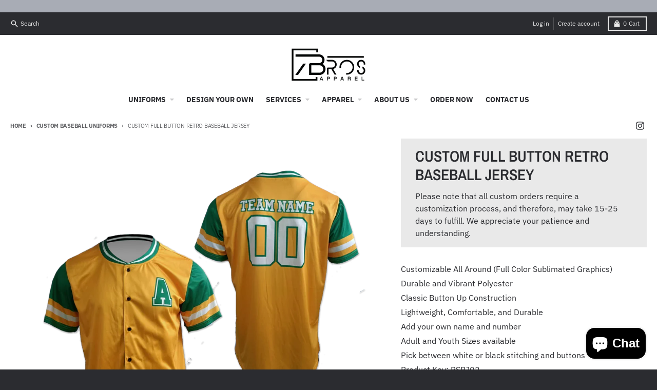

--- FILE ---
content_type: text/html; charset=utf-8
request_url: https://form-builder-an.pifyapp.com/form/s/8032
body_size: 7190
content:
<!DOCTYPE html>












		
		
		
		
		
		
		
		
	
		
		
		
		
		
		
		
		
	
		
		
		
		
		
		
		
		
	
		
		
		
		
		
		
		
		
	
		
		
		
		
		
		
		
		
	
		
		
		
		
		
		
		
		
			
		
	
		
		
		
		
		
		
		
		
	
		
		
		
		
		
		
		
		
	

<html lang="en">
	
	<head>
		<meta charset="utf-8">
		<meta name="viewport" content="width=device-width, initial-scale=1">
		<meta http-equiv="x-ua-compatible" content="ie=edge">

		<title>Product Key Form</title>
		<link rel="icon" href="/assets/images/favicon.ico?v=4.0" type="image/x-icon">
		<link rel="stylesheet" href="/assets/css/base.min.css">
		
		<!-- Form style -->
		<link rel="stylesheet" href="/assets/css/form-submit.css?v=12.8">
		
		
		
		
		
		<!-- datetime -->
		 <link rel="stylesheet" href="/assets/plugins/tempusdominus-bootstrap-4/css/tempusdominus-bootstrap-4.min.css">
		 
		<!-- jQuery -->
		<script src="/assets/plugins/jquery/jquery.min.js"></script>
		
		
		
		<style>
			body{
				background:transparent !important;
			}
			.form-body{
				background-color: transparent;
				
				font-family: 'Source Sans Pro', sans-serif;
				
				
				border-radius: 4px;
				
			}
			#form-wrapper{
				padding-left: 0;
				padding-right: 0;
				
				
					font-size: 15px;
				
				
				
				
				
				border:1px solid #E1DDDD;
				
				
				border-radius: 4px;
				
				
					box-shadow: 0 0 8px 4px rgb(0 0 0 / 15%), 0 1px 2px 0px rgb(0 0 0 / 17%) !important;
				
			}
			.content-wrapper{
				background:none;
			}
			.form-header{
				
					background-color: !important;
					color:#000000 !important;
					padding-bottom: 20px;
				

				
				border-top-left-radius: 4px;
				border-top-right-radius: 4px;
				
				
				border-bottom: 1px solid rgba(0,0,0,.125);
				
				
				text-align:center !important;
				
			}
			
			
				@media screen and (max-width: 768px) {
				.form-header {
					padding-bottom: 20px !important;
				}
			   }
			
			.form-header-description{
				
				color:#000000 !important;
				
				
				text-align:center !important;
				
			}
			.form-wrap,.form-wrap .form-control{
				
				
				color:#212529;
				
			}
			.form-wrap select,.form-wrap .select2-selection__rendered, .form-wrap .card-custom-control, .select2-results__option{
				
			}
			.select2-container--default .select2-results__option--highlighted[aria-selected], .select2-container--default .select2-results__option--highlighted[aria-selected]:hover{
				    color: #fff !important;
			}
			
			label.attribute-title{
				
			}
			.form-wrap input, .form-wrap textarea, .form-wrap select{
				
				background-color:transparent;
				
				
			}
			.select2-selection--single, .select2-selection--multiple{
				
				
			}
			.note-editor.note-airframe .note-editing-area .note-editable, .note-editor.note-frame .note-editing-area .note-editable{
				
			}
			.input-group-prepend .input-group-text{
				
			}
			.form-wrap .input-group .input-group-text{
				
				background-color:transparent;
				
			}
			.form-wrap input:focus, .form-wrap textarea:focus, .form-wrap select:focus{
				
				background-color:transparent;
				
			}
			.form-footer .btn-submit{
				
				
				  
				  margin:0 auto !important;
				  
				
			}
			
			
			
			
				
				
				
				.btnSubmit{
					border-radius:4px !important;
					font-size: 15px;
				}
				
				
				
			
			
			
			
			.form-attributes .input-group .input-group-text{
				border-top-left-radius:4px;
				border-bottom-left-radius:4px;
			}
			.form-attributes input.form-control{
				border-radius:4px;
			}
			.form-attributes select.form-control{
				border-radius:4px;
			}
			.form-attributes textarea.form-control{
				border-radius:4px;
			}
			.form-attributes .input-group-prepend + input{
				border-top-left-radius:4px;
				border-bottom-left-radius:4px;
			}
			.form-attributes .input-group-prepend + select{
				border-top-left-radius:4px;
				border-bottom-left-radius:4px;
			}
			.select2-selection{
				border-top-right-radius:4px !important;
				border-bottom-right-radius:4px !important;
			}
			
			
			input.irs-hidden-input{
				border-color: transparent !important;
			}
		</style>
		<style>
		   
		</style>
		<style>
	
</style>
<script>
	$(document).ready(function(){
		
		
	});
	
</script>
		
		<script>
			
			function redirect(){
				var redirectToPage="";
				if(redirectToPage.indexOf('http')<0){
					redirectToPage="http://"+redirectToPage;
				}
				 if (self != top) { 
					 window.parent.postMessage('{"redirect":"'+redirectToPage+'"}', "*"); 
				 }
				 else{
					 //不在iframe中
					 window.location.href=redirectToPage;
				 }
			}
			

		</script>
		<script>
			
		</script>
		
	</head>
	<body class="hold-transition sidebar-mini" >
		<div class="wrapper">

			<!-- Content Wrapper. Contains page content -->
			<div class="content-wrapper">
				
				<!-- Main content -->
				<div class="content">
					<div class="container-fluid">
						<div class="row">
							<div id="form-wrapper" class="col-lg-9 form-wrapper">
								
								<div class="form-body" style="margin-bottom:0;">
									<div class=" form-header" id="form-header-8032" style="  position: relative; display:block">
									
										<div class="form-header-title" >Get a Free Quote</div>
										<div class="form-header-description"></div>
										<input id="form-id" type="hidden" value="8032"/>
										<input id="form-name" type="hidden" value="Product Key Form" />
									</div>
								   	
									
									<div class="card-body form-content">
									
										<div class="form-wrap">
											<form id="myform">
											   
												
													<div class="form-attributes ">
													
														
														
															<div id="attribute-347bb24d-8849-4baf-961a-b90115796b0b" attribute-type="fname" attribute-code="347bb24d-8849-4baf-961a-b90115796b0b" class="attribute-item control-item  step-" style="width:33.33%" step-code="">
																<div class="title">
																	<label class="attribute-title">First Name</label> <span class="req-mark">*</span>
																</div>
																<label class="dec"></label>
																<div class="input-group mb-3 input-group-custom" style="width: 100%">
																 
																   <div class="input-group-prepend">
																 	<span class="input-group-text"><i class="fa fa-user" aria-hidden="true"></i></span>
																   </div>
																   
																  <input id="txt-347bb24d-8849-4baf-961a-b90115796b0b" name="txt-347bb24d-8849-4baf-961a-b90115796b0b" placeholder="" type="text" class="attribute-text form-control" required aria-label="First Name"  aria-required=true as-customer=false />
																</div>
															</div>
														
													
														
														
															<div id="attribute-8b819c93-ba65-4a5f-83d5-3da842ef2351" attribute-type="lname" attribute-code="8b819c93-ba65-4a5f-83d5-3da842ef2351" class="attribute-item control-item  step-" style="width:33.33%" step-code="">
																<div class="title">
																	<label class="attribute-title">Last Name</label> <span class="req-mark">*</span>
																</div>
																<label class="dec"></label>
																<div class="input-group mb-3 input-group-custom" style="width: 100%">
																  
																    <div class="input-group-prepend">
																  	<span class="input-group-text"><i class="fa fa-user" aria-hidden="true"></i></span>
																    </div>
																    
																  <input id="txt-8b819c93-ba65-4a5f-83d5-3da842ef2351" name="txt-8b819c93-ba65-4a5f-83d5-3da842ef2351" placeholder="" type="text" class="attribute-text form-control" required aria-label="Last Name"  aria-required=true as-customer=false />
																</div>
															</div>
														
													
														
														
															<div id="attribute-d4825880-d948-4f52-89ff-60fcb1480081" attribute-type="email" attribute-code="d4825880-d948-4f52-89ff-60fcb1480081" class="attribute-item control-item  step-" style="width:100%" step-code="">
																<div class="title">
																	<label class="attribute-title" for="txt-d4825880-d948-4f52-89ff-60fcb1480081">Email</label> <span class="req-mark">*</span>
																</div>
																<label class="dec"></label>
																<div class="input-group mb-3 input-group-custom" style="width: 40%">
																  
																    <div class="input-group-prepend">
																  	<span class="input-group-text"><i class="fa fa-envelope" aria-hidden="true"></i></span>
																    </div>
																    
																  <input id="txt-d4825880-d948-4f52-89ff-60fcb1480081" name="txt-d4825880-d948-4f52-89ff-60fcb1480081" placeholder="" type="email" class="attribute-text form-control " required aria-label="Email"  aria-required=true create-customer-tags="" create-customer=true create-customer-subscriber=false   />
																</div>
																
																
												
											</div>
														
													
														
														
															<div id="attribute-8dcce974-ee23-4fab-a8c2-884d64d4ca4a" attribute-type="stb" attribute-code="8dcce974-ee23-4fab-a8c2-884d64d4ca4a" class="attribute-item control-item  step-" style="width:100%" step-code="">
																<div class="title">
																	<label class="attribute-title" for="txt-8dcce974-ee23-4fab-a8c2-884d64d4ca4a">Product Key</label> <span class="req-mark">*</span>
																</div>
																<label class="dec" id="desc-8dcce974-ee23-4fab-a8c2-884d64d4ca4a"></label>
																<div class="input-group mb-3 input-group-custom" style="width: 60%">
																  
																  <div class="input-group-prepend">
																	<span class="input-group-text"><i class="fa fa-key" aria-hidden="true"></i></span>
																  </div>
																  
																  <input id="txt-8dcce974-ee23-4fab-a8c2-884d64d4ca4a" name="txt-8dcce974-ee23-4fab-a8c2-884d64d4ca4a" placeholder="Ex. PR045" type="text" class="attribute-text form-control" required aria-label="Product Key"  aria-required=true />
																</div>
															</div>
														
													
														
														
															<div id="attribute-31af948a-533d-414f-8ed7-e9381f530dab" attribute-type="num" attribute-code="31af948a-533d-414f-8ed7-e9381f530dab" class="attribute-item control-item  step-" style="width:100%" step-code="">
																<div class="title">
																	<label class="attribute-title" for="txt-31af948a-533d-414f-8ed7-e9381f530dab">Quantity</label> <span class="req-mark">*</span>
																</div>
																<label class="dec" id="desc-31af948a-533d-414f-8ed7-e9381f530dab"></label>
																<div class="input-group mb-3 input-group-custom" style="width: 50%">
																  
																    <div class="input-group-prepend">
																  	<span class="input-group-text"><i class="fa fa-sort-numeric-up" aria-hidden="true"></i></span>
																    </div>
																    
																  <input id="txt-31af948a-533d-414f-8ed7-e9381f530dab" name="txt-31af948a-533d-414f-8ed7-e9381f530dab" placeholder="" type="number"    class="attribute-text form-control" required aria-label="Quantity"  aria-required=true />
																</div>
															</div>
														
													
														
														
															<div id="attribute-293171f7-248c-4849-a464-4b6f03af6bfd" attribute-type="dt" attribute-code="293171f7-248c-4849-a464-4b6f03af6bfd" class="attribute-item control-item  step-" style="width:100%" step-code="">
																<div class="title">
																	<label class="attribute-title" for="txt-293171f7-248c-4849-a464-4b6f03af6bfd">When Do You Need it By?</label> <span class="req-mark">*</span>
																</div>
																<label class="dec"></label>
																<div class="input-group date mb-3 input-group-custom input-date"  id="datepicker5" data-target-input="nearest" style="width: 40%">
																  
																    <div class="input-group-prepend">
																  	<span class="input-group-text"><i class="fa fa-calendar" aria-hidden="true"></i></span>
																    </div>
																    
																  <input id="txt-293171f7-248c-4849-a464-4b6f03af6bfd"  name="txt-293171f7-248c-4849-a464-4b6f03af6bfd" placeholder="" type="text" class="attribute-text form-control datetimepicker-input" data-toggle="datetimepicker" data-target="#datepicker5" required aria-label="When Do You Need it By?"  aria-required=true />
																</div>
															</div>
														
													
														
														
															<div id="attribute-21bcf660-4d29-47eb-9b4c-af2a2c6b5540" attribute-type="rb" attribute-code="21bcf660-4d29-47eb-9b4c-af2a2c6b5540" class="attribute-item control-item step-" style="width:100%" step-code="">
																<div class="title">
																	<label class="attribute-title">Organization Type</label> <span class="req-mark">*</span>
																</div>
													<label class="dec" id="desc-21bcf660-4d29-47eb-9b4c-af2a2c6b5540"></label>
																
																	<div class="radio-options radio-options-21bcf660-4d29-47eb-9b4c-af2a2c6b5540 ">
																		
																		
																			
																			<div class="custom-control custom-radio ">
																			<input class="custom-control-input attribute-radio" type="radio" option-code="9e8ee714-d5ac-4593-9aa2-0b7681b3bc20" option-name="School" id="customRadio-21bcf660-4d29-47eb-9b4c-af2a2c6b5540-0" name="customRadio-21bcf660-4d29-47eb-9b4c-af2a2c6b5540"  required >
																			<label for="customRadio-21bcf660-4d29-47eb-9b4c-af2a2c6b5540-0" class="custom-control-label">School</label>
																			</div>
																		
																			
																			<div class="custom-control custom-radio ">
																			<input class="custom-control-input attribute-radio" type="radio" option-code="200d6d56-4b2d-43c9-8abb-e9cf59991ca2" option-name="Business" id="customRadio-21bcf660-4d29-47eb-9b4c-af2a2c6b5540-1" name="customRadio-21bcf660-4d29-47eb-9b4c-af2a2c6b5540"  required >
																			<label for="customRadio-21bcf660-4d29-47eb-9b4c-af2a2c6b5540-1" class="custom-control-label">Business</label>
																			</div>
																		
																			
																			<div class="custom-control custom-radio ">
																			<input class="custom-control-input attribute-radio" type="radio" option-code="680672ec-974f-40cc-b1cd-e915dc46ed5f" option-name="Charity" id="customRadio-21bcf660-4d29-47eb-9b4c-af2a2c6b5540-2" name="customRadio-21bcf660-4d29-47eb-9b4c-af2a2c6b5540"  required >
																			<label for="customRadio-21bcf660-4d29-47eb-9b4c-af2a2c6b5540-2" class="custom-control-label">Charity</label>
																			</div>
																		
																			
																			<div class="custom-control custom-radio ">
																			<input class="custom-control-input attribute-radio" type="radio" option-code="52e7e6f9-6797-4bb6-8e49-1c1bf7ec43a3" option-name="Sports Program" id="customRadio-21bcf660-4d29-47eb-9b4c-af2a2c6b5540-3" name="customRadio-21bcf660-4d29-47eb-9b4c-af2a2c6b5540"  required >
																			<label for="customRadio-21bcf660-4d29-47eb-9b4c-af2a2c6b5540-3" class="custom-control-label">Sports Program</label>
																			</div>
																		
																			
																			<div class="custom-control custom-radio ">
																			<input class="custom-control-input attribute-radio" type="radio" option-code="254d355b-be61-4c22-8c59-57b93ffc3115" option-name="Other" id="customRadio-21bcf660-4d29-47eb-9b4c-af2a2c6b5540-4" name="customRadio-21bcf660-4d29-47eb-9b4c-af2a2c6b5540"  required >
																			<label for="customRadio-21bcf660-4d29-47eb-9b4c-af2a2c6b5540-4" class="custom-control-label">Other</label>
																			</div>
																		
																		<style>
																			.radio-options-21bcf660-4d29-47eb-9b4c-af2a2c6b5540 label.error{
																				display: block;
																				position: absolute;
																				left: 0px;
																				top: 135px;
																			}
																		</style>
																	</div>
																	
																
															</div>   
														
													
														
														
															<div id="attribute-d8bb8749-b1c0-4e6f-9b51-243e50b08d4c" attribute-type="mtb" attribute-code="d8bb8749-b1c0-4e6f-9b51-243e50b08d4c" class="attribute-item control-item  step-" style="width:100%" step-code="">
																<div class="title">
																	<label class="attribute-title" for="txt-d8bb8749-b1c0-4e6f-9b51-243e50b08d4c">Anything else we need to know about your order?</label> <span class="req-mark">*</span>
																</div>
																<label class="dec" id="desc-d8bb8749-b1c0-4e6f-9b51-243e50b08d4c"></label>
														<textarea id="txt-d8bb8749-b1c0-4e6f-9b51-243e50b08d4c" name="txt-d8bb8749-b1c0-4e6f-9b51-243e50b08d4c" placeholder="" class="attribute-text form-control" rows="3" style="width: 50%" required aria-label="Anything else we need to know about your order?"  aria-required=true></textarea>
															</div>
														
													
													</div>
												
												
												<div class="form-footer" style="display:block">
													<input id="secure-validate-code" type="hidden" X13bmF+w/4AiEf5/XFeZiXTctj3vrMk value="Xph9281dZs1ZzZPGGuEtylx7hjjRNUkRiJ12GTqMGrQ=" 5eyJ/2s+uxcs0jlpn6nsPJA0kZXPJ+rQ0e0UFM/>
													
													
													<button style=";" onclick="" title="" name="submit" type="button" class="btn btn-block btn-info btn-submit btnSubmit" aria-label="Submit form" role="button">
														<span class="btn__icon"></span>
														<span class="btn__text"><i class="fa fa-" aria-hidden="true"></i> Submit</span>
													</button>
													
													<input id="after-submit-action" type="hidden" name="after-submit-action" value="1">
													<input id="shop-domain" type="hidden" name="shop-domain" value="7-bros-apparel.myshopify.com">
												</div>
											</form>

										</div>
										
										
									
									
										<div id="success-msg-wrap" class="success-wrap" style="display:none;">
											<div class="success-msg">
												<div class="success-msg"><div class="success-img"><img src="/assets/images/success.png"></div><div class="success-title">Submitted successfully!</div><div class="success-subtitle">Your submission has been received. Thanks for your time!</div></div>											</div>
											
											
										</div>
									</div>
									
									
								   	
									
								</div><!-- /.card -->
								
						</div>
						</div>
						
					<!--  -->
									
						
					</div><!-- /.container-fluid -->
				</div>
				<!-- /.content -->
			</div>
			<!-- /.content-wrapper -->
		</div>
		<!-- ./wrapper -->


		<!-- REQUIRED SCRIPTS -->
		<script src="/assets/js/base.min.js"></script>
		
		<!-- datetime -->
	     <script src="/assets/plugins/moment/moment-with-locales.min.js"></script>
		 <script src="/assets/plugins/tempusdominus-bootstrap-4/js/tempusdominus-bootstrap-4.min.js"></script>
		 
		
		
		<!-- Form -->
		<script src="/assets/js/form.js?v=21.1"></script>
		
		
		
		
		
		
		<script>
		$(document).ready(function(){
			if (window.frames.length != parent.frames.length) {
				try{
					if(parent.document.URL.indexOf('/form/preview')<0){
						//在iframe中
						document.getElementById("form-wrapper").style.flex = "0 0 100%";
						document.getElementById("form-wrapper").style.maxWidth = "100%";
						
					}
					
				}
				catch(err){
					
				}
				
			    innitPageHeight();
			    
			    // Check height again after page is fully loaded
			    setTimeout(function() {
			        updatePageHeight();
			    }, 800);
			    
			    // Debounce function to avoid frequent height updates
			    function debounce(func, wait) {
			        var timeout;
			        return function() {
			            var context = this, args = arguments;
			            clearTimeout(timeout);
			            timeout = setTimeout(function() {
			                func.apply(context, args);
			            }, wait);
			        };
			    }
			    
			    // Create debounced version of height update function
			    var debouncedUpdateHeight = debounce(updatePageHeight, 100);
			    
			    // Monitor DOM changes to dynamically adjust height
			    if (window.MutationObserver) {
			        var observer = new MutationObserver(function(mutations) {
			            debouncedUpdateHeight();
			        });
			        
			        observer.observe(document.body, {
			            childList: true,
			            subtree: true,
			            attributes: true
			        });
			    }
				$(".form-body a").click(function(ae){
					if($(this).attr("target")!="_blank"&&$(this).attr("href")!=""){
						ae.preventDefault();
						window.parent.postMessage('{"redirect":"'+$(this).attr("href")+'"}', "*"); 
					}
				});
				
		    }
			
			
			//Timepicker
			$('.time-input').datetimepicker({
			  format: 'LT'
			});
			$('.input-date').each(function(){
				$(this).datetimepicker({
					format:$(this).attr("date-format")!=undefined?$(this).attr("date-format"):"YYYY-MM-DD",
					locale: moment.locale(typeof(datetimepicker_locale) != "undefined"?datetimepicker_locale:'en')
				});
			});
			
			
			$.extend($.validator.messages, {
				required: "This field is required.",
				email: "Please enter a valid email address."
			});
			
			$(".wholesale-list-wrap .btn-collapse").click(function(){
				setTimeout(function(){
					updatePageHeight();
				},500);
				
			});

			
			//images lazy loading
			var lazyImages = $('img[data-src]');
				if ("IntersectionObserver" in window) {
					// 创建了一个新的Intersection Observer。当被观察的元素进入视口时，会执行回调函数
					let lazyImageObserver = new IntersectionObserver(function (entries, observer) {
						entries.forEach(function (entry) {
							if (entry.isIntersecting) {
								let lazyImage = $(entry.target);
								lazyImage.attr('src', lazyImage.data('src'));
								lazyImage.on('load', function () {
									lazyImage.removeAttr('data-src');
									updatePageHeight(); // 更新页面高度
								});
								//停止观察当前已经加载完成的图片
								lazyImageObserver.unobserve(entry.target);
							}
						});
					});
					//遍历所有需要懒加载的图片，并开始观察它们。
					lazyImages.each(function () {
						lazyImageObserver.observe(this);
					});
				} else {
					lazyImages.each(function () {
						let lazyImage = $(this);
						lazyImage.attr('src', lazyImage.data('src'));
						lazyImage.on('load', function () {
							lazyImage.removeAttr('data-src');
							updatePageHeight(); // 更新页面高度
						});
					});
				}
			   
			   
			   var resizeTag = true;
			   window.onresize = function(){
			   	if (resizeTag) {
			   	    updatePageHeight();
			   	    resizeTag = false;
			   	    setTimeout(function() {
			   	      resizeTag = true;
			   	    }, 100);
			   	}
			   }
			   
			   window.addEventListener("message", receiveMessage, false);
			   
			   
			   
			   
			   
		});// ready
		
		function receiveMessage(event)
		{
		   if (event.data) {
				var message=null;
				try{
					message=JSON.parse(event.data);
				}
				catch(error){
					
				}
			   if (message!=null&&message.parentUrl != undefined && message.parentUrl != "") {
				   $("#submitPageUrl").val(message.parentUrl);
			   }
			}
		}
		
		function innitPageHeight(){
		    var iframeHeight=Math.max(document.body.scrollHeight, document.body.offsetHeight);
			if(window.location.href.indexOf("popup=true")>=0){
				window.parent.postMessage('{"popupHeight":'+iframeHeight+'}', "*");
			}
			else{
				window.parent.postMessage('{"height":'+iframeHeight+',"formId":8032}', "*");
				// Delay sending height information again to ensure parent page receives it correctly
				setTimeout(function() {
					var newHeight = Math.max(document.body.scrollHeight, document.body.offsetHeight);
					window.parent.postMessage('{"height":'+newHeight+',"formId":8032}', "*");
				}, 500);
			}
		}
		function updatePageHeight(){
		    var iframeHeight=Math.max(document.body.scrollHeight, document.body.offsetHeight);
			if(window.location.href.indexOf("popup=true")>=0){
				window.parent.postMessage('{"popupHeight":'+iframeHeight+'}', "*");
			}
			else{
				// Send height information immediately
				window.parent.postMessage('{"height":'+iframeHeight+',"formId":8032}', "*");
				
				// Delay sending height information again to ensure parent page receives it correctly
				setTimeout(function() {
					var delayedHeight = Math.max(document.body.scrollHeight, document.body.offsetHeight);
					window.parent.postMessage('{"height":'+delayedHeight+',"formId":8032}', "*");
				}, 300);
			}
		}
		</script>
		
		<!-- Upload File -->
		<div class="upload-file-wrap" style="display:none;">
			<!--current upload code-->
			<input id="file-upload-code" class="file-upload-code" type="hidden" name="file-upload-code" />
			<script>
				 $(document).ready(function(){
					 	$(".input-file-upload").each(function(f,fileupload){
							var allowedFileExtensions=$(fileupload).attr("allowed-extensions");
							var delfiletext=$(fileupload).attr("delfiletext");
							var invalidFileTypeMsg=$(fileupload).attr("invalid-file-type-msg");
							var sizeError=$(fileupload).attr("size-error-msg");
							$(fileupload).pekeUpload({btnText:"Upload File",url:"/api/upload/submission",maxSize:'10485760',limit:0,showPercent:true,allowedExtensions:allowedFileExtensions,delfiletext:delfiletext,invalidExtError:invalidFileTypeMsg,sizeError:sizeError,
							onFileSuccess:function(file,data){
								if(typeof fileUploaded === "function") {
									fileUploaded(file,data);
								}
								else{
									$("#upload-msg-"+data.result.attrCode).show();
									$("#attribute-"+data.result.attrCode+" .pekerow-"+data.result.pos).attr("file-url",data.result.fileUrl);
									$("#attribute-"+data.result.attrCode+" .pekerow-"+data.result.pos).removeClass("uploading");
									$("#attribute-"+data.result.attrCode+" .pekerow-"+data.result.pos+" .delbutton").attr("file-url",data.result.fileUrl).attr("attr-code",data.result.attrCode);
									
									$("#upload-msg-"+data.result.attrCode).parents(".attribute-item:first").find(".my-error").hide();
									$(".input-file-upload").val("");
								}
								updatePageHeight();
									
								},onFileError:function(file,error){
									if(error!=undefined&&error!=""){
										alert(error);
									}
									else{
										alert("Something error, please try it again or contact us.");
									}
									$(".input-file-upload").val("");
								}
							});
						});

				 });
				 
			</script>
		</div>
		
		<input id="submitPageUrl" type="hidden" />
		

	

	<ul id="attributeFilledTemplate" style="display:none;">
		<li class="stb">
				<div class="attribute-name">{AttributeName}</div>
				<div class="attribute-value">{AttributeValue}</div>
			</li>
			<li class="mtb">
				<div class="attribute-name">{AttributeName}</div>
				<div class="attribute-value">{AttributeValue}</div>
			</li>
			<li class="scb">
				<div class="attribute-name">{AttributeName}</div>
				<div class="attribute-value">{AttributeValue}</div>
			</li>
			<li class="num">
				<div class="attribute-name">{AttributeName}</div>
				<div class="attribute-value">{AttributeValue}</div>
			</li>
			<li class="dt">
				<div class="attribute-name">{AttributeName}</div>
				<div class="attribute-value">{AttributeValue}</div>
			</li>
			<li class="time">
				<div class="attribute-name">{AttributeName}</div>
				<div class="attribute-value">{AttributeValue}</div>
			</li>
			<li class="email">
				<div class="attribute-name">{AttributeName}</div>
				<div class="attribute-value">{AttributeValue}</div>
			</li>
			<li class="cy">
				<div class="attribute-name">{AttributeName}</div>
				<div class="attribute-value">{AttributeValue}</div>
			</li>
			<li class="dd">
				<div class="attribute-name">{AttributeName}</div>
				<div class="attribute-value"><i class="fa fa-caret-square-down" aria-hidden="true"></i> {AttributeOptionName}</div>
			</li>
			<li class="sdd">
				<div class="attribute-name">{AttributeName}</div>
				<div class="attribute-value"><i class="fa fa-caret-square-down" aria-hidden="true"></i> {AttributeOptionName}</div>
			</li>
			<li class="rb">
				<div class="attribute-name">{AttributeName}</div>
				<div class="attribute-value"><i class="fa fa-dot-circle" aria-hidden="true"></i> {AttributeOptionName}</div>
			</li>
			<li class="rbimg">
				<div class="attribute-name">{AttributeName}</div>
				<div class="attribute-value"><i class="fa fa-dot-circle" aria-hidden="true"></i> {AttributeOptionName}</div>
			</li>
			<li class="cbimg">
				<div class="attribute-name">{AttributeName}</div>
				<div class="attribute-value">{AttributeValue}</div>
			</li>
			<li class="cb">
				<div class="attribute-name">{AttributeName}</div>
				<div class="attribute-value">{AttributeValue}</div>
			</li>
			<li class="file">
				<div class="attribute-name">{AttributeName}</div>
				<div class="attribute-value">{AttributeValue}</div>
			</li>
			<li class="rating">
				<div class="attribute-name">{AttributeName}</div>
				<div class="attribute-value">{AttributeValue} star</div>
			</li>
			<li class="country">
				<div class="attribute-name">{AttributeName}</div>
				<div class="attribute-value"><i class="fa fa-caret-square-down" aria-hidden="true"></i> {AttributeValue}</div>
			</li>
			<li class="wholesale">
				<div class="product-item">
					<div class="row" style="margin-top:20px;"><h5>Order products</h5></div>
					{Products}
		
					<div class="row" style="margin-top:20px;"><h5>Order Total<span style="color:#aaa;font-size: 10px;"> (The sum of all the prices of all the items in the order, taxes and discounts included.)</span></h5></div>
					<div class="row" style="margin-top:5px;color:#aaa">
						<div class="col-lg-12">
							{DraftOrderTotal}
						</div>
					</div>
		
					<div class="row" style="margin-top:20px;{ContactCss}"><h5>Contact information</h5></div>
					<div class="row" style="margin-top:5px;color:#aaa">
						<div class="col-lg-12">
							{Email}
						</div>
						<div class="col-lg-12">
							{Phone}
						</div>
					</div>
					
					<div class="row" style="margin-top:20px;{ShippingCss}"><h5>Shipping address</h5></div>
					<div class="row" style="margin-top:5px;color:#aaa">
						<div class="col-lg-12">
							{FirstName} {LastName}
							{Address1}
							{Address2}
							{City}
							{Country}
							{Prince}
							{PostalCode}
						</div>
					</div>
		
					<div class="row" style="margin-top:20px;{BillingCss}"><h5>Billing address</h5></div>
					<div class="row" style="margin-top:5px;color:#aaa">
						<div class="col-lg-12">
							{billingAddress-FirstName} {billingAddress-LastName}
							{billingAddress-Address1}
							{billingAddress-Address2}
							{billingAddress-City}
							{billingAddress-Country}
							{billingAddress-Prince}
							{billingAddress-PostalCode}
						</div>
					</div>
				</div>
			</li>
			<li class="phone">
				<div class="attribute-name">{AttributeName}</div>
				<div class="attribute-value">{AttributeValue}</div>
			</li>
			<li class="address">
				<div class="attribute-name">{AttributeName}</div>
				<div class="attribute-value">
				{FirstName} {LastName}
				{Company}
				{Address1}
				{Address2}
				{City}
				{Prince}
				{Country}
				{PostalCode}
				</div>
			</li>
			<li class="fname">
				<div class="attribute-name">{AttributeName}</div>
				<div class="attribute-value">{AttributeValue}</div>
			</li>
			<li class="lname">
				<div class="attribute-name">{AttributeName}</div>
				<div class="attribute-value">{AttributeValue}</div>
			</li>
			<li class="slider">
				<div class="attribute-name">{AttributeName}</div>
				<div class="attribute-value">{AttributeValue}</div>
			</li>
			<li class="color">
				<div class="attribute-name">{AttributeName}</div>
				<div class="attribute-value">{AttributeValue}</div>
			</li>
			<li class="mdd">
				<div class="attribute-name">{AttributeName}</div>
				<div class="attribute-value">{AttributeValue}</div>
			</li>
	</ul>
	<div id="template-product" style="display:none;">
		<div class="row" style="margin-top:10px;">
			<div class="col-lg-2">
				{ProductImage}
			</div>
			<div class="col-lg-10">
				<div class="row">{ProductTitle}</div>
				{Variants}
			</div>
		</div>
	</div>
	<div id="template-product-variant" style="display:none;">
		<div class="row variant-item" style="margin-top:5px;color:#aaa">
			<div class="col-lg-4">
				{VariantTitle}
			</div>
			<div class="col-lg-4">
				{VariantPrice}
			</div>
			<div class="col-lg-2">
				{VariantAmount}
			</div>
		</div>
	</div>
	
	<script defer src="https://static.cloudflareinsights.com/beacon.min.js/vcd15cbe7772f49c399c6a5babf22c1241717689176015" integrity="sha512-ZpsOmlRQV6y907TI0dKBHq9Md29nnaEIPlkf84rnaERnq6zvWvPUqr2ft8M1aS28oN72PdrCzSjY4U6VaAw1EQ==" data-cf-beacon='{"version":"2024.11.0","token":"affe1b96f1cc4dbeb9a043984bd22300","r":1,"server_timing":{"name":{"cfCacheStatus":true,"cfEdge":true,"cfExtPri":true,"cfL4":true,"cfOrigin":true,"cfSpeedBrain":true},"location_startswith":null}}' crossorigin="anonymous"></script>
</body>
	
</html>


--- FILE ---
content_type: text/html; charset=UTF-8
request_url: https://inspon-cloud.com/dev-app/backend/api/api.php
body_size: 139
content:
{"product":{"title":"Custom Full Button Retro Baseball Jersey","featuredImage":{"id":"gid:\/\/shopify\/ProductImage\/39889814683890"},"options":[{"name":"Title","values":["Default Title"]}],"variants":[{"id":44455573160178,"option1":"Default Title","title":"Default Title","price":"0.00"}]},"collection":[{"title":"Custom Sports Jerseys"},{"title":"All Products"},{"title":"Custom Baseball Uniforms"},{"title":"Custom Baseball Jerseys"}]}

--- FILE ---
content_type: text/html; charset=UTF-8
request_url: https://inspon-cloud.com/dev-app/backend/api/api.php
body_size: 4490
content:
{"data":[{"fieldSize":"singleline","fieldname":"Name","fontColor":"#000000","textColor":"#000","appVariant":[],"allVariants":true,"borderColor":"#cccccc","inpFieldType":"both","textFontSize":"14","tooltipColor":"#000","inputFontSize":"14","customLanguage":[],"textFieldWidth":"fill","backgroundColor":"#fff","textFieldMinMax":false,"allVariantValues":[],"borderRadiusSize":"0","customPriceAddon":"","placeholderColor":"#cccccc","productCondition":{"products":["7B Smoke Jersey","Area Code Jersey","Saluda Storm Player Jersey - Breast Cancer Pinstripe","Saluda Storm Player Jersey - Nancy Strong","Saluda Storm Player Jersey - Neon Yellow","Saluda Storm Player Quarter Zip","Westchester Giants Black Custom Sublimated Jersey","Beat That Out Custom Jersey","Blue Storm Player Jersey (Blue)","Blue Storm Player Jersey (Grey)","Breast Cancer Awareness Jersey","Westchester Giants Gold Button Down Custom Sublimated Jersey","Westchester Giants Grey Button Down Custom Sublimated Jersey","Westchester Giants Ice Cream Custom Sublimated Hoodie","Westchester Giants Ice Cream Custom Sublimated Jersey","Westchester Giants White Button Down Custom Sublimated Jersey","Westchester\u2019s Boldest Custom Jersey","Blue Storm Player Hoodie","Deep Threat Custom Jersey","Fireballers Cancer Awareness Jersey","Fireballers Luck of the Irish","Fireballers Patriot Jersey","Hyenas Custom Jersey","Jager Bombers Custom Jersey","New World Order NWO Custom Jersey","No Filter Miami Style Custom Jersey","The Lost Boys Jersey","USA 7Bros Custom Jersey"],"condition":[],"collection":[],"prodTitleEqual":[],"prodTitleContains":[],"collectionTitleEqual":[],"collectionTitleContains":[]},"textFieldHeading":"Name:","thisProductCheck":true,"thisVariantCheck":false,"allConditionCheck":false,"anyConditionCheck":false,"rightToLeftOption":false,"selectedAddonData":[],"textFieldRequired":false,"prodPriceAddonData":{"id":"","price":"","prodId":"","prodType":"","prodTitle":"","variantTitle":""},"textFieldMaxLength":false,"textFieldMinLength":false,"textMaxLengthChars":"50","textMinLengthChars":"1","allConditionVariant":false,"allVariantValuesNew":[],"anyConditionVariant":false,"fieldResizeDisabled":true,"thisCollectionCheck":false,"defaultTextfieldFont":"1","noneConditionVariant":false,"selectedProductsdata":[{"id":"7519600017650","title":"7B Smoke Jersey"},{"id":"7618330394866","title":"Area Code Jersey"},{"id":"8817737924850","title":"Saluda Storm Player Jersey - Breast Cancer Pinstripe"},{"id":"8817737826546","title":"Saluda Storm Player Jersey - Nancy Strong"},{"id":"8679846838514","title":"Saluda Storm Player Jersey - Neon Yellow"},{"id":"8680458780914","title":"Saluda Storm Player Quarter Zip"},{"id":"8408226726130","title":"Westchester Giants Black Custom Sublimated Jersey"},{"id":"7756248809714","title":"Beat That Out Custom Jersey"},{"id":"7757584793842","title":"Blue Storm Player Jersey (Blue)"},{"id":"7757597442290","title":"Blue Storm Player Jersey (Grey)"},{"id":"7519598575858","title":"Breast Cancer Awareness Jersey"},{"id":"8408226955506","title":"Westchester Giants Gold Button Down Custom Sublimated Jersey"},{"id":"8745722970354","title":"Westchester Giants Grey Button Down Custom Sublimated Jersey"},{"id":"8745738338546","title":"Westchester Giants Ice Cream Custom Sublimated Hoodie"},{"id":"8745728671986","title":"Westchester Giants Ice Cream Custom Sublimated Jersey"},{"id":"8408226758898","title":"Westchester Giants White Button Down Custom Sublimated Jersey"},{"id":"7756250939634","title":"Westchester\u2019s Boldest Custom Jersey"},{"id":"7696063987954","title":"Blue Storm Player Hoodie"},{"id":"7756257296626","title":"Deep Threat Custom Jersey"},{"id":"7583297044722","title":"Fireballers Cancer Awareness Jersey"},{"id":"7618327281906","title":"Fireballers Luck of the Irish"},{"id":"7583303860466","title":"Fireballers Patriot Jersey"},{"id":"7756251660530","title":"Hyenas Custom Jersey"},{"id":"7756249563378","title":"Jager Bombers Custom Jersey"},{"id":"7756392333554","title":"New World Order NWO Custom Jersey"},{"id":"7756393119986","title":"No Filter Miami Style Custom Jersey"},{"id":"7519601361138","title":"The Lost Boys Jersey"},{"id":"7760566583538","title":"USA 7Bros Custom Jersey"}],"showOnAllFieldsCheck":false,"textFieldCustomPrice":false,"textFieldPlaceholder":"","textFieldTranslation":false,"textFieldtoolTipInfo":"Ordering for your whole team? Just select your qty. and separate each name with a comma. ","textFieldtoolTipOption":true,"selectedCollectionsData":[],"textFieldRequiredMessage":"Please enter a text before adding to cart","data_id":"13310"},{"fieldSize":"singleline","fieldname":"Number","fontColor":"#000000","textColor":"#000","appVariant":[],"allVariants":true,"borderColor":"#cccccc","inpFieldType":"both","textFontSize":"14","tooltipColor":"#000","inputFontSize":"14","customLanguage":[],"textFieldWidth":"fill","backgroundColor":"#fff","textFieldMinMax":false,"allVariantValues":[],"borderRadiusSize":"0","customPriceAddon":"","placeholderColor":"#cccccc","productCondition":{"products":["7B Smoke Jersey","Area Code Jersey","Pink Breast Cancer Awareness Jersey","Saluda Storm Player Jersey - Nancy Strong","Westchester Giants Ice Cream Custom Sublimated Jersey","Westchester Giants Pink Jersey","Beat That Out Custom Jersey","Blue Storm Custom Bat Pack","Breast Cancer Awareness Jersey","Saluda Storm Player Cross Jersey - Black","Saluda Storm Player Jersey - Breast Cancer Pinstripe","Saluda Storm Player Jersey - Neon Yellow","Saluda Storm Player Jersey - Pinstripe","Saluda Storm Player Quarter Zip","Storm Compression Long Sleeve","Storm Custom Bat Pack","Westchester Giants Black Custom Sublimated Jersey","Westchester Giants Custom Bat Pack","Westchester Giants Gold Button Down Custom Sublimated Jersey","Westchester Giants Grey Button Down Custom Sublimated Jersey","Westchester Giants Ice Cream Custom Sublimated Hoodie","Blue Storm Player Hoodie","Blue Storm Player Jersey (Blue)","Blue Storm Player Jersey (Grey)","Westchester Giants White Button Down Custom Sublimated Jersey","Deep Threat Custom Jersey","Fireballers Cancer Awareness Jersey","Fireballers Luck of the Irish","Fireballers Patriot Jersey","Hyenas Custom Jersey","Jager Bombers Custom Jersey","New World Order NWO Custom Jersey","No Filter Miami Style Custom Jersey","The Lost Boys Jersey","USA 7Bros Custom Jersey","Westchester\u2019s Boldest Custom Jersey"],"condition":[],"collection":[],"prodTitleEqual":[],"prodTitleContains":[],"collectionTitleEqual":[],"collectionTitleContains":[]},"textFieldHeading":"Number:","thisProductCheck":true,"thisVariantCheck":false,"allConditionCheck":false,"anyConditionCheck":false,"rightToLeftOption":false,"selectedAddonData":[],"textFieldRequired":false,"prodPriceAddonData":{"id":"","price":"","prodId":"","prodType":"","prodTitle":"","variantTitle":""},"textFieldMaxLength":false,"textFieldMinLength":false,"textMaxLengthChars":"50","textMinLengthChars":"1","allConditionVariant":false,"allVariantValuesNew":[],"anyConditionVariant":false,"fieldResizeDisabled":true,"thisCollectionCheck":false,"defaultTextfieldFont":"1","noneConditionVariant":false,"selectedProductsdata":[{"id":"7519600017650","title":"7B Smoke Jersey"},{"id":"7618330394866","title":"Area Code Jersey"},{"id":"7764441170162","title":"Pink Breast Cancer Awareness Jersey"},{"id":"8817737826546","title":"Saluda Storm Player Jersey - Nancy Strong"},{"id":"8745728671986","title":"Westchester Giants Ice Cream Custom Sublimated Jersey"},{"id":"8838521848050","title":"Westchester Giants Pink Jersey"},{"id":"7756248809714","title":"Beat That Out Custom Jersey"},{"id":"7681530790130","title":"Blue Storm Custom Bat Pack"},{"id":"7519598575858","title":"Breast Cancer Awareness Jersey"},{"id":"8679846052082","title":"Saluda Storm Player Cross Jersey - Black"},{"id":"8817737924850","title":"Saluda Storm Player Jersey - Breast Cancer Pinstripe"},{"id":"8679846838514","title":"Saluda Storm Player Jersey - Neon Yellow"},{"id":"8679847231730","title":"Saluda Storm Player Jersey - Pinstripe"},{"id":"8680458780914","title":"Saluda Storm Player Quarter Zip"},{"id":"8679845527794","title":"Storm Compression Long Sleeve"},{"id":"8679843692786","title":"Storm Custom Bat Pack"},{"id":"8408226726130","title":"Westchester Giants Black Custom Sublimated Jersey"},{"id":"8266741580018","title":"Westchester Giants Custom Bat Pack"},{"id":"8408226955506","title":"Westchester Giants Gold Button Down Custom Sublimated Jersey"},{"id":"8745722970354","title":"Westchester Giants Grey Button Down Custom Sublimated Jersey"},{"id":"8745738338546","title":"Westchester Giants Ice Cream Custom Sublimated Hoodie"},{"id":"7696063987954","title":"Blue Storm Player Hoodie"},{"id":"7757584793842","title":"Blue Storm Player Jersey (Blue)"},{"id":"7757597442290","title":"Blue Storm Player Jersey (Grey)"},{"id":"8408226758898","title":"Westchester Giants White Button Down Custom Sublimated Jersey"},{"id":"7756257296626","title":"Deep Threat Custom Jersey"},{"id":"7583297044722","title":"Fireballers Cancer Awareness Jersey"},{"id":"7618327281906","title":"Fireballers Luck of the Irish"},{"id":"7583303860466","title":"Fireballers Patriot Jersey"},{"id":"7756251660530","title":"Hyenas Custom Jersey"},{"id":"7756249563378","title":"Jager Bombers Custom Jersey"},{"id":"7756392333554","title":"New World Order NWO Custom Jersey"},{"id":"7756393119986","title":"No Filter Miami Style Custom Jersey"},{"id":"7519601361138","title":"The Lost Boys Jersey"},{"id":"7760566583538","title":"USA 7Bros Custom Jersey"},{"id":"7756250939634","title":"Westchester\u2019s Boldest Custom Jersey"}],"showOnAllFieldsCheck":false,"textFieldCustomPrice":false,"textFieldPlaceholder":"","textFieldTranslation":false,"textFieldtoolTipInfo":"Ordering for your whole team? Just select your qty. and separate each number with a comma. ","textFieldtoolTipOption":true,"selectedCollectionsData":[],"textFieldRequiredMessage":"Please enter a text before adding to cart","data_id":"13311"},{"fieldSize":"singleline","fieldname":"Area Code","fontColor":"#000000","textColor":"#000","appVariant":[],"allVariants":true,"borderColor":"#cccccc","textFontSize":"14","tooltipColor":"#000","inputFontSize":"14","textFieldWidth":"auto","backgroundColor":"#fff","allVariantValues":[],"placeholderColor":"#cccccc","productCondition":{"products":["Area Code Jersey"],"condition":[],"collection":[],"prodTitleEqual":[],"prodTitleContains":[],"collectionTitleEqual":[],"collectionTitleContains":[]},"textFieldHeading":"Customize this jersey with your area code:","thisProductCheck":true,"thisVariantCheck":false,"allConditionCheck":false,"anyConditionCheck":false,"textFieldRequired":true,"textFieldMaxLength":true,"textMaxLengthChars":"3","allConditionVariant":false,"allVariantValuesNew":[],"anyConditionVariant":false,"fieldResizeDisabled":false,"thisCollectionCheck":false,"defaultTextfieldFont":true,"noneConditionVariant":false,"selectedProductsdata":[{"id":7618330394866,"title":"Area Code Jersey"}],"showOnAllFieldsCheck":false,"textFieldPlaceholder":"I am a sample text.","textFieldtoolTipInfo":"","textFieldtoolTipOption":false,"textFieldRequiredMessage":"Please enter a text before adding to cart","data_id":"16766"},{"fieldSize":"singleline","fieldname":"Optional Add-On Number","fontColor":"#6e0303","textColor":"#000","appVariant":[],"allVariants":true,"borderColor":"#6e0303","inpFieldType":"numbers","textFontSize":"14","tooltipColor":"#000","inputFontSize":"14","customLanguage":[],"textFieldWidth":"auto","backgroundColor":"#fff","allVariantValues":[],"borderRadiusSize":"0","customPriceAddon":"10.00","placeholderColor":"#cccccc","productCondition":{"products":["Blue Storm Champion Adult Crew Sweatshirt","Blue Storm Comfort Colors Adult Long Sleeve","Blue Storm Comfort Colors Adult Tee","Blue Storm Comfort Colors Youth Tee","Blue Storm District Youth Fleece Crew Sweatshirt","Blue Storm Flexfit Performance Visor","Blue Storm Next Level Adult Triblend Tee","Blue Storm Nike Adult Legends Tee","Blue Storm Nike Adult Long Sleeve","Blue Storm Nike Womens Legends Tee","Blue Storm Nike Youth Legend Tee","CGLC Port & Co Adult Tie Dye Hoodie","CGLC Port & Co Youth Tie Dye Hoodie","CGLC Gildan Adult Crewneck Sweatshirt","CGLC Gildan Adult Hoodie","CGLC Gildan Youth Crewneck Sweatshirt","CGLC Gildan Youth Hoodie","Westchester Elite Gildan Adult Crewneck Sweatshirt","Westchester Elite Gildan Adult Hoodie","Westchester Elite Gildan Adult Long Sleeve","Westchester Elite Gildan Adult T-Shirt","Westchester Elite Gildan Youth Crewneck Sweatshirt","Westchester Elite Gildan Youth Hoodie","Westchester Elite Gildan Youth Long Sleeve","Westchester Elite Gildan Youth Tee","Westchester Giants Gildan Adult Crewneck Sweatshirt","Westchester Giants Gildan Adult Hoodie","Westchester Giants Gildan Adult Long Sleeve","Westchester Giants Gildan Adult T-Shirt","Westchester Giants Gildan Youth Crewneck Sweatshirt","Westchester Giants Gildan Youth Hoodie","Westchester Giants Gildan Youth Long Sleeve","Westchester Giants Gildan Youth Tee","Westchester Giants Nike Mens rLegend Tee","Westchester Giants Nike Womens rLegend Tee","Westchester Giants Nike Youth rLegend Tee","Westchester Giants Sport-Tek Youth Hoodie","Westchester Giants UA Athletic Tee","Westchester Giants UA Hustle Adult Hoodie","Westchester Giants UA Rival Adult Crew Sweatshirt","Westchester Giants UA Tech Long Sleeve","Westchester Elite Nike Mens rLegend Tee","Westchester Elite Nike Womens rLegend Tee","Westchester Elite Nike Youth rLegend Tee","Westchester Elite Sport-Tek Youth Hoodie","Westchester Elite UA Athletic Tee","Westchester Elite UA Hustle Adult Hoodie","Westchester Elite UA Rival Adult Crew Sweatshirt","Westchester Elite UA Tech Long Sleeve","Blue Storm Sport-Tek Adult Fleece Hoodie","Blue Storm Sport-Tek Youth Fleece Hoodie","Storm CapAmerica Low Profile Structured Hat","Storm CapAmerica Aerated Performance Visor","Storm District Adult Triblend Crewneck Sweatshirt","Storm Gildan Adult Crewneck Sweatshirt","Storm Gildan Adult Hoodie","Storm Gildan Adult Long Sleeve","Storm Gildan Adult T-Shirt","Storm Gildan Youth Crewneck Sweatshirt","Storm Gildan Youth Hoodie","Storm Gildan Youth Long Sleeve","Storm Gildan Youth T-Shirt","Storm Next Level Adult Triblend Tee","Storm Port & Co Adult Raglan Tee","Storm Port & Co Youth Raglan Tee","Storm Sport-Tek PosiCharge Performance Adult Long Sleeve","Storm Sport-Tek PosiCharge Performance Adult Tee","Storm Sport-Tek PosiCharge Triblend Tee"],"condition":[],"collection":[],"prodTitleEqual":[],"prodTitleContains":[],"collectionTitleEqual":[],"collectionTitleContains":[]},"textFieldHeading":"Optional Add-On: 6\" Back Number","thisProductCheck":true,"thisVariantCheck":false,"allConditionCheck":false,"anyConditionCheck":false,"rightToLeftOption":false,"selectedAddonData":[{"variants":[{"id":"45513423519986","title":"6\" Back Number"}],"productId":"8205808271602","productTitle":"AddOn"}],"textFieldRequired":false,"prodPriceAddonData":{"id":45513423519986,"price":"10.00","prodId":8205808271602,"prodType":"addon","prodTitle":"AddOn","variantTitle":"6\" Back Number"},"textFieldMaxLength":false,"textMaxLengthChars":"50","allConditionVariant":false,"allVariantValuesNew":[],"anyConditionVariant":false,"fieldResizeDisabled":false,"thisCollectionCheck":false,"defaultTextfieldFont":"1","noneConditionVariant":false,"selectedProductsdata":[{"id":"8240893100274","title":"Blue Storm Champion Adult Crew Sweatshirt"},{"id":"8240890511602","title":"Blue Storm Comfort Colors Adult Long Sleeve"},{"id":"8240889430258","title":"Blue Storm Comfort Colors Adult Tee"},{"id":"8240883400946","title":"Blue Storm Comfort Colors Youth Tee"},{"id":"8240892117234","title":"Blue Storm District Youth Fleece Crew Sweatshirt"},{"id":"8240911614194","title":"Blue Storm Flexfit Performance Visor"},{"id":"8240891363570","title":"Blue Storm Next Level Adult Triblend Tee"},{"id":"8240897687794","title":"Blue Storm Nike Adult Legends Tee"},{"id":"8240898310386","title":"Blue Storm Nike Adult Long Sleeve"},{"id":"8240896671986","title":"Blue Storm Nike Womens Legends Tee"},{"id":"8240895721714","title":"Blue Storm Nike Youth Legend Tee"},{"id":"8398033780978","title":"CGLC Port & Co Adult Tie Dye Hoodie"},{"id":"8398034370802","title":"CGLC Port & Co Youth Tie Dye Hoodie"},{"id":"8393117040882","title":"CGLC Gildan Adult Crewneck Sweatshirt"},{"id":"8393116844274","title":"CGLC Gildan Adult Hoodie"},{"id":"8393116614898","title":"CGLC Gildan Youth Crewneck Sweatshirt"},{"id":"8393116385522","title":"CGLC Gildan Youth Hoodie"},{"id":"8254795186418","title":"Westchester Elite Gildan Adult Crewneck Sweatshirt"},{"id":"8254793679090","title":"Westchester Elite Gildan Adult Hoodie"},{"id":"8254791745778","title":"Westchester Elite Gildan Adult Long Sleeve"},{"id":"8254790009074","title":"Westchester Elite Gildan Adult T-Shirt"},{"id":"8254788272370","title":"Westchester Elite Gildan Youth Crewneck Sweatshirt"},{"id":"8254786732274","title":"Westchester Elite Gildan Youth Hoodie"},{"id":"8254785224946","title":"Westchester Elite Gildan Youth Long Sleeve"},{"id":"8254783488242","title":"Westchester Elite Gildan Youth Tee"},{"id":"8254796267762","title":"Westchester Giants Gildan Adult Crewneck Sweatshirt"},{"id":"8254794465522","title":"Westchester Giants Gildan Adult Hoodie"},{"id":"8254792892658","title":"Westchester Giants Gildan Adult Long Sleeve"},{"id":"8254790861042","title":"Westchester Giants Gildan Adult T-Shirt"},{"id":"8254789058802","title":"Westchester Giants Gildan Youth Crewneck Sweatshirt"},{"id":"8254787584242","title":"Westchester Giants Gildan Youth Hoodie"},{"id":"8254785749234","title":"Westchester Giants Gildan Youth Long Sleeve"},{"id":"8254784241906","title":"Westchester Giants Gildan Youth Tee"},{"id":"8254742921458","title":"Westchester Giants Nike Mens rLegend Tee"},{"id":"8254743281906","title":"Westchester Giants Nike Womens rLegend Tee"},{"id":"8254745444594","title":"Westchester Giants Nike Youth rLegend Tee"},{"id":"8254746722546","title":"Westchester Giants Sport-Tek Youth Hoodie"},{"id":"8254737023218","title":"Westchester Giants UA Athletic Tee"},{"id":"8254738694386","title":"Westchester Giants UA Hustle Adult Hoodie"},{"id":"8254739546354","title":"Westchester Giants UA Rival Adult Crew Sweatshirt"},{"id":"8254740791538","title":"Westchester Giants UA Tech Long Sleeve"},{"id":"8254688919794","title":"Westchester Elite Nike Mens rLegend Tee"},{"id":"8254686757106","title":"Westchester Elite Nike Womens rLegend Tee"},{"id":"8254666408178","title":"Westchester Elite Nike Youth rLegend Tee"},{"id":"8254656250098","title":"Westchester Elite Sport-Tek Youth Hoodie"},{"id":"8254705041650","title":"Westchester Elite UA Athletic Tee"},{"id":"8254700323058","title":"Westchester Elite UA Hustle Adult Hoodie"},{"id":"8254698291442","title":"Westchester Elite UA Rival Adult Crew Sweatshirt"},{"id":"8254694064370","title":"Westchester Elite UA Tech Long Sleeve"},{"id":"8240900571378","title":"Blue Storm Sport-Tek Adult Fleece Hoodie"},{"id":"8240899719410","title":"Blue Storm Sport-Tek Youth Fleece Hoodie"},{"id":"8207437431026","title":"Storm CapAmerica Low Profile Structured Hat"},{"id":"8207444672754","title":"Storm CapAmerica Aerated Performance Visor"},{"id":"8202868359410","title":"Storm District Adult Triblend Crewneck Sweatshirt"},{"id":"8202867507442","title":"Storm Gildan Adult Crewneck Sweatshirt"},{"id":"8202866950386","title":"Storm Gildan Adult Hoodie"},{"id":"8202861347058","title":"Storm Gildan Adult Long Sleeve"},{"id":"8202834804978","title":"Storm Gildan Adult T-Shirt"},{"id":"8202858856690","title":"Storm Gildan Youth Crewneck Sweatshirt"},{"id":"8202858397938","title":"Storm Gildan Youth Hoodie"},{"id":"8202856923378","title":"Storm Gildan Youth Long Sleeve"},{"id":"8202856202482","title":"Storm Gildan Youth T-Shirt"},{"id":"8202862428402","title":"Storm Next Level Adult Triblend Tee"},{"id":"8202864001266","title":"Storm Port & Co Adult Raglan Tee"},{"id":"8202857611506","title":"Storm Port & Co Youth Raglan Tee"},{"id":"8202866000114","title":"Storm Sport-Tek PosiCharge Performance Adult Long Sleeve"},{"id":"8202865311986","title":"Storm Sport-Tek PosiCharge Performance Adult Tee"},{"id":"8202863313138","title":"Storm Sport-Tek PosiCharge Triblend Tee"}],"showOnAllFieldsCheck":false,"textFieldCustomPrice":true,"textFieldPlaceholder":"Type Here","textFieldTranslation":false,"textFieldtoolTipInfo":"Tooltip info text","textFieldtoolTipOption":false,"selectedCollectionsData":[],"data_id":"76558"},{"fieldSize":"multiline","fieldname":"Custom Name & Number - Team Site","fontColor":"#f20000","textColor":"#000","appVariant":[],"allVariants":true,"borderColor":"#f70707","inpFieldType":"both","textFontSize":"14","tooltipColor":"#000","inputFontSize":"14","customLanguage":[],"textFieldWidth":"auto","backgroundColor":"#fff","allVariantValues":[],"borderRadiusSize":"0","customPriceAddon":"","placeholderColor":"#cccccc","productCondition":{"products":["Blue Storm Custom Player Hoodie"],"condition":[],"collection":[],"prodTitleEqual":[],"prodTitleContains":[],"collectionTitleEqual":[],"collectionTitleContains":[]},"textFieldHeading":"Player Name & Number","thisProductCheck":true,"thisVariantCheck":false,"allConditionCheck":false,"anyConditionCheck":false,"rightToLeftOption":false,"selectedAddonData":[],"textFieldRequired":true,"prodPriceAddonData":{"id":"","price":"","prodId":"","prodType":"","prodTitle":"","variantTitle":""},"textFieldMaxLength":false,"textMaxLengthChars":"50","allConditionVariant":false,"allVariantValuesNew":[],"anyConditionVariant":false,"fieldResizeDisabled":false,"thisCollectionCheck":false,"defaultTextfieldFont":"1","noneConditionVariant":false,"selectedProductsdata":[{"id":"8240914563314","title":"Blue Storm Custom Player Hoodie"}],"showOnAllFieldsCheck":false,"textFieldCustomPrice":false,"textFieldPlaceholder":"Type Here","textFieldTranslation":false,"textFieldtoolTipInfo":"Tooltip info text","textFieldtoolTipOption":false,"selectedCollectionsData":[],"textFieldRequiredMessage":"Please enter a name and number before adding to cart","data_id":"77230"},{"fieldSize":"singleline","fieldname":"Optional Embroidered Name\/Number Add-On","fontColor":"#6e0303","textColor":"#000","appVariant":[],"allVariants":true,"borderColor":"#6e0303","inpFieldType":"numbers","textFontSize":"14","tooltipColor":"#000","inputFontSize":"14","customLanguage":[],"textFieldWidth":"auto","backgroundColor":"#fff","allVariantValues":[],"borderRadiusSize":"0","customPriceAddon":"10.00","placeholderColor":"#cccccc","productCondition":{"products":["CGLC Port Authority Adult Torrent Waterproof Jacket","CGLC Sport-Tek Adult Jacket","CGLC Sport-Tek Youth Jacket"],"condition":[],"collection":[],"prodTitleEqual":[],"prodTitleContains":[],"collectionTitleEqual":[],"collectionTitleContains":[]},"textFieldHeading":"Optional Name\/Number Add-On\n(Embroidered)","thisProductCheck":true,"thisVariantCheck":false,"allConditionCheck":false,"anyConditionCheck":false,"rightToLeftOption":false,"selectedAddonData":[],"textFieldRequired":false,"prodPriceAddonData":{"id":46061838172402,"price":"10.00","prodId":8401354359026,"prodType":"addon","prodTitle":"Embroidered Name Number Add On","variantTitle":"Embroidered Name Number Add On"},"textFieldMaxLength":false,"textMaxLengthChars":"50","allConditionVariant":false,"allVariantValuesNew":[],"anyConditionVariant":false,"fieldResizeDisabled":false,"thisCollectionCheck":false,"defaultTextfieldFont":"1","noneConditionVariant":false,"selectedProductsdata":[{"id":"8393121333490","title":"CGLC Port Authority Adult Torrent Waterproof Jacket"},{"id":"8398040989938","title":"CGLC Sport-Tek Adult Jacket"},{"id":"8398041153778","title":"CGLC Sport-Tek Youth Jacket"}],"showOnAllFieldsCheck":false,"textFieldCustomPrice":true,"textFieldPlaceholder":"Type Here","textFieldTranslation":false,"textFieldtoolTipInfo":"Tooltip info text","textFieldtoolTipOption":false,"selectedCollectionsData":[],"data_id":"82052"},{"fieldSize":"multiline","fieldname":"Team Name","fontColor":"#000000","textColor":"#000000","appVariant":[],"allVariants":true,"borderColor":"#cccccc","inpFieldType":"both","textFontSize":"14","tooltipColor":"#000000","inputFontSize":"18","customLanguage":[],"textFieldWidth":"auto","backgroundColor":"#ffffff","textFieldMinMax":false,"allVariantValues":[],"borderRadiusSize":"0","customPriceAddon":"","placeholderColor":"#cccccc","productCondition":{"products":["Pink Cancer Ribbon Socks","Westchester Giants Pink Jersey"],"condition":[],"collection":[],"prodTitleEqual":[],"prodTitleContains":[],"collectionTitleEqual":[],"collectionTitleContains":[]},"textFieldHeading":"Enter Your Team Name","thisProductCheck":true,"thisVariantCheck":false,"allConditionCheck":false,"anyConditionCheck":false,"rightToLeftOption":false,"selectedAddonData":[],"textFieldRequired":true,"prodPriceAddonData":{"id":"","price":"","prodId":"","prodType":"","prodTitle":"","variantTitle":""},"textFieldMaxLength":false,"textFieldMinLength":false,"textMaxLengthChars":"50","textMinLengthChars":"10","allConditionVariant":false,"allVariantValuesNew":[],"anyConditionVariant":false,"fieldResizeDisabled":false,"thisCollectionCheck":false,"defaultTextfieldFont":"1","noneConditionVariant":false,"selectedProductsdata":[{"id":"8838522667250","title":"Pink Cancer Ribbon Socks"},{"id":"8838521848050","title":"Westchester Giants Pink Jersey"}],"showOnAllFieldsCheck":false,"textFieldCustomPrice":false,"textFieldPlaceholder":"ex. 9U Giants Black","textFieldTranslation":false,"textFieldtoolTipInfo":"Tooltip info text","textFieldtoolTipOption":false,"selectedCollectionsData":[],"textFieldRequiredMessage":"Please enter a text before adding to cart","data_id":"127908"}],"image_record":0,"notesAttr":"{\"notes\":false,\"buynowbutton\":false,\"anounceUpd\":false,\"newInstall\":false}","themeVersion":"1.0 theme"}

--- FILE ---
content_type: text/javascript
request_url: https://7brosapparel.com/cdn/shop/t/2/assets/section-product-recommendations.js?v=134715766893967955071643736045
body_size: 611
content:
(()=>{"use strict";var __webpack_exports__={};/*! *****************************************************************************
Copyright (c) Microsoft Corporation.

Permission to use, copy, modify, and/or distribute this software for any
purpose with or without fee is hereby granted.

THE SOFTWARE IS PROVIDED "AS IS" AND THE AUTHOR DISCLAIMS ALL WARRANTIES WITH
REGARD TO THIS SOFTWARE INCLUDING ALL IMPLIED WARRANTIES OF MERCHANTABILITY
AND FITNESS. IN NO EVENT SHALL THE AUTHOR BE LIABLE FOR ANY SPECIAL, DIRECT,
INDIRECT, OR CONSEQUENTIAL DAMAGES OR ANY DAMAGES WHATSOEVER RESULTING FROM
LOSS OF USE, DATA OR PROFITS, WHETHER IN AN ACTION OF CONTRACT, NEGLIGENCE OR
OTHER TORTIOUS ACTION, ARISING OUT OF OR IN CONNECTION WITH THE USE OR
PERFORMANCE OF THIS SOFTWARE.
***************************************************************************** */var __assign=function(){return __assign=Object.assign||function(t){for(var s,i=1,n=arguments.length;i<n;i++){s=arguments[i];for(var p in s)Object.prototype.hasOwnProperty.call(s,p)&&(t[p]=s[p])}return t},__assign.apply(this,arguments)},defaultOptions={once:!1,threshold:0},buildOptions=function(options){return __assign(__assign({},defaultOptions),options)},observe=function(target,observer){for(var targets=target instanceof Element?[target]:target,i=0;i<targets.length;i++)observer.observe(targets[i])},createObserver=function(callback,options,condition){var observer=new IntersectionObserver(function(entries){entries.forEach(function(entry){var target=entry.target;entry.rootBounds!==null&&condition(entry)&&(callback(target,{isAboveView:entry.boundingClientRect.bottom<entry.rootBounds.height/2&&entry.boundingClientRect.top<0,isInView:entry.isIntersecting,isBelowView:entry.boundingClientRect.top>entry.rootBounds.height/2&&entry.boundingClientRect.bottom>entry.rootBounds.height}),options.once&&observer.unobserve(target))})},{threshold:options.threshold});return observer};function isSupported(){return"IntersectionObserver"in window}var isInView=function(target,callback,options){options===void 0&&(options={});var completeOptions=buildOptions(options),observer=createObserver(callback,completeOptions,function(entry){return entry.isIntersecting});observe(target,observer)},isOutOfView=function(target,callback,options){options===void 0&&(options={});var completeOptions=buildOptions(options),observer=createObserver(callback,completeOptions,function(entry){return!entry.isIntersecting});observe(target,observer)};if(!customElements.get("product-recommendations")){class ProductRecommendations extends HTMLElement{constructor(){super(),this.url=this.dataset.url,this.url&&isInView(this,target=>{this.fetchRecommendations()},{once:!0,threshold:.02})}fetchRecommendations(){fetch(this.url).then(response=>response.text()).then(text=>{const container=new DOMParser().parseFromString(text,"text/html").querySelector(".shopify-section").querySelector(".product-recommendations__container");container&&(this.innerHTML=container.outerHTML)}).catch(e=>{console.error(e)})}}customElements.define("product-recommendations",ProductRecommendations)}})();
//# sourceMappingURL=/cdn/shop/t/2/assets/section-product-recommendations.js.map?v=134715766893967955071643736045


--- FILE ---
content_type: application/x-javascript; charset=utf-8
request_url: https://bundler.nice-team.net/app/shop/status/7-bros-apparel.myshopify.com.js?1768504827
body_size: -363
content:
var bundler_settings_updated='1661796302';